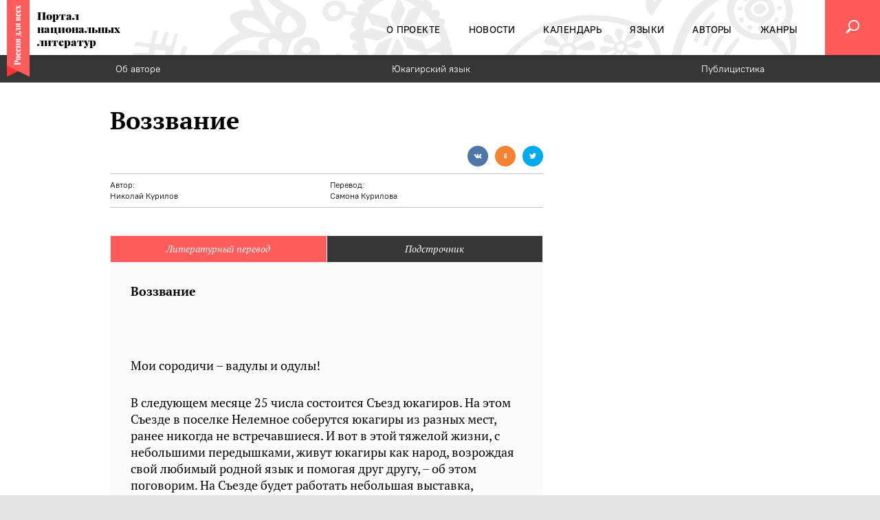

--- FILE ---
content_type: text/html; charset=utf-8
request_url: https://rus4all.ru/ukg/20230912/57439/Vozzvanie.html
body_size: 13174
content:
<!DOCTYPE html>
<html lang="ru"><head><meta http-equiv="Content-Type" content="text/html; charset=utf-8"><title>Воззвание (Публицистика) - Курилов Николай - Юкагирский язык</title><meta xmlns:xlink="http://www.w3.org/1999/xlink" name="viewport" content="width=device-width, initial-scale=1.0"><meta xmlns:xlink="http://www.w3.org/1999/xlink" name="msapplication-TileColor" content="#ff5c5c"><meta xmlns:xlink="http://www.w3.org/1999/xlink" name="msapplication-config" content="/favicon/browserconfig.xml"><meta xmlns:xlink="http://www.w3.org/1999/xlink" name="theme-color" content="#ff5c5c"><meta property="og:url" content="https://rus4all.ru/ukg/20230912/57439/Vozzvanie.html"><meta property="og:title" content="Воззвание (Публицистика) - Курилов Николай - Юкагирский язык"><meta name="twitter:title" content="Воззвание (Публицистика) - Курилов Николай - Юкагирский язык"><meta name="description" content="Воззвание - Курилов Николай в оригинале и литературном переводе. Язык оригинала: Юкагирский язык. Автор перевода: Курилов Николай"><meta property="og:description" content="Воззвание - Курилов Николай в оригинале и литературном переводе."><meta name="twitter:description" content="Воззвание - Курилов Николай в оригинале и литературном переводе. Язык оригинала: Юкагирский язык. Автор перевода: Курилов Николай"><meta name="keywords" content="Воззвание"><meta property="og:image" content="https://rus4all.ru/i/social.png"><meta name="twitter:image" content="https://rus4all.ru/i/social.png"><meta property="og:type" content="article"><meta name="twitter:card" content="summary"><meta property="og:site_name" content="Россия для всех"><meta property="article:published_time" content="2023-09-12T13:52:44+03:00"><meta property="article:modified_time" content="2023-09-12T13:55:13+03:00"><meta property="article:section" content="Юкагирский язык"><meta name="author" content="Николай Курилов"><meta name="author" content="Самона Курилова"><link xmlns:xlink="http://www.w3.org/1999/xlink" rel="apple-touch-icon" sizes="180x180" href="/favicon/apple-touch-icon.png"><link xmlns:xlink="http://www.w3.org/1999/xlink" rel="icon" type="image/png" sizes="32x32" href="/favicon/favicon-32x32.png"><link xmlns:xlink="http://www.w3.org/1999/xlink" rel="icon" type="image/png" sizes="16x16" href="/favicon/favicon-16x16.png"><link xmlns:xlink="http://www.w3.org/1999/xlink" rel="manifest" href="/favicon/site.webmanifest"><link xmlns:xlink="http://www.w3.org/1999/xlink" rel="mask-icon" href="/favicon/safari-pinned-tab.svg" color="#ff5c5c"><link rel="stylesheet" href="/css/styles.css?fea284ef"><link rel="canonical" href="/ukg/20230912/57439/Vozzvanie.html"><script src="/js/vendor/jquery-3.4.0.min.js?e4925196"></script><script src="/js/vendor/slick-1.8.1.min.js?3b41b3bc"></script><script src="/js/vendor/select2/select2.min.js?42fe805a"></script><script src="/js/vendor/select2/i18n/ru.min.js?ceb68dfc"></script><script src="/js/vendor/bootstrap/tab-3.4.1.min.js?f8a6fb60"></script><script src="/js/vendor/social-likes.min.js?72fa318a"></script><script src="/js/vendor/ria.min.js?72efd244"></script><script src="/js/vendor/the-in.scroll.min.js?c92762b4"></script><script src="/js/vendor/ria-audio-player.min.js?9666cf4c"></script><script src="/js/common.min.js?b5c1099d"></script><script xmlns:xlink="http://www.w3.org/1999/xlink">window.yaContextCb=window.yaContextCb||[]</script><script xmlns:xlink="http://www.w3.org/1999/xlink" src="https://yandex.ru/ads/system/context.js" async="async"></script><script src="/js/vendor/ResizeSensor.min.js?32f27272"></script><script src="/js/vendor/jquery.sticky-sidebar.min.js?ea4b4602"></script><script src="/js/article.min.js?b22cec85"></script></head><body xmlns:xlink="http://www.w3.org/1999/xlink" class="layout"><div class="layout__wrapper"><header class="header"><div class="header__holder"><div class="header__logo"><a href="https://rus4all.ru" rel="home" title="Россия для всех" class="brand url"><img src="/i/ribbon.svg" class="" alt="Россия для всех"><span>Портал национальных литератур</span></a></div><div class="header__sticker"><div class="header__sticker-content">Тысячи<br>литературных<br>произведений на<span>69</span>языках<br>народов РФ</div></div><div class="header__content"><div class="header__content-container"><div class="header__nav"><nav class="navigator-main"><ul class="navigator-main__list"><li class="navigator-main__list-item"><a href="/docs/about/"><span>О проекте</span></a></li> <li class="navigator-main__list-item"><a href="/news/"><span>Новости</span></a></li> <li class="navigator-main__list-item"><a href="/events/"><span>Календарь</span></a></li> <li class="navigator-main__list-item"><a href="/languages/"><span>Языки</span></a></li> <li class="navigator-main__list-item"><a href="/authors/"><span>Авторы</span></a></li> <li class="navigator-main__list-item"><a href="/genres/"><span>Жанры</span></a></li></ul></nav><div class="header__nav-background"><div class="header__nav-background-img"></div></div></div><form action="/search/" class="header__form jsHeaderForm"><input name="q" type="search" placeholder="Поиск" value="" class="header__form-input"></form><a href="javascript:void(0)" class="header__button header__button_hamburger"><i></i></a><a href="/search/" class="header__button header__button_search jsSearchButton"><i class="naclit-icon naclit-icon_search"></i></a></div></div><div class="header__background"></div></div></header><main class="main main_article"><div class="main__top"><nav class="article-topline"><div class="article-topline__track"><ul class="article-topline__list"><li class="article-topline__item"><a href="/authors/nikolaj_kurilov/">Об авторе</a></li><li class="article-topline__item"><a href="/ukg/">Юкагирский язык</a></li><li class="article-topline__item"><a href="/nonfiction/">Публицистика</a></li></ul></div><script>(function() { var $wrapper = $('.article-topline'), $track = $('.article-topline__track'), $list = $('.article-topline__list'), threshold = 5; function toggleGradient() { $wrapper.toggleClass('scroll-left', $track.scrollLeft() >= threshold); $wrapper.toggleClass('scroll-right', $list.width() > $wrapper.width() && $track.scrollLeft() + threshold <= $list.width() - $track.width()); } toggleGradient(); $track.on('scroll', toggleGradient); $(window).on('resize', toggleGradient); }());</script></nav></div><div class="main__content"><div class="main__row container container_article"><article class="main__col main__col_l" itemscope="" itemtype="http://schema.org/Article"><div class="article-meta"><div itemprop="datePublished">2023-09-12THH:mmZ</div><div itemprop="dateModified">2023-09-12THH:mmZ</div><div itemprop="mainEntityOfPage">https://rus4all.ru/ukg/20230912/57439/Vozzvanie.html</div><div itemprop="image">https://rus4all.ru/i/social.png</div><div itemprop="publisher" itemscope="" itemtype="http://schema.org/Organization"><div itemprop="name">Портал национальных литератур - Россия для всех</div><div itemprop="logo" itemscope="" itemtype="https://schema.org/ImageObject"><div itemprop="url">https://rus4all.ru/i/ribbon.png</div></div></div><div itemprop="author" itemscope="" itemtype="http://schema.org/Person"><div itemprop="name">Николай Курилов</div></div></div><header class="article-header"><h1 class="article-header__title" itemprop="headline">Воззвание</h1><div class="article-header__subtitle"><div class="social-likes article-header__social-likes" id="social-likes_49544407" data-counters="no"><div class="vkontakte" title="Поделиться ссылкой во Вконтакте"></div><div class="odnoklassniki" title="Поделиться ссылкой в Одноклассниках"></div><div class="twitter" title="Поделиться ссылкой в Twitter"></div><script>$('#social-likes_49544407 .social-likes').socialLikes();</script></div></div><div class="article-header__authors"><dl class="article-header__author"><dt>Автор:</dt><dd><a href="/authors/nikolaj_kurilov/">Николай Курилов</a></dd></dl><dl class="article-header__author"><dt>Перевод:</dt><dd><a href="/authors/kurilova_samona_translator/">Самона Курилова</a></dd></dl></div></header><div class="article-content"><ul class="article-content__tabs" role="tablist"><li role="presentation" class="article-content__tab active"><a href="#tab-literary" role="tab" data-toggle="tab">Литературный перевод</a></li><li class="article-content__tab" role="presentation"><a href="#tab-subscript" role="tab" data-toggle="tab">Подстрочник</a></li></ul><div class="article-content__tab-content"><div id="tab-literary" role="tabpanel" class="article-content__tab-pane article-content__body active"><p><strong>Воззвание</strong></p>
<p> </p>
<p>Мои сородичи – вадулы и одулы!</p>
<p>В следующем месяце 25 числа состоится Съезд юкагиров. На этом Съезде в поселке Нелемное соберутся юкагиры из разных мест, ранее никогда не встречавшиеся. И вот в этой тяжелой жизни, с небольшими передышками, живут юкагиры как народ, возрождая свой любимый родной язык и помогая друг другу, – об этом поговорим. На Съезде будет работать небольшая выставка, поэтому сейчас в Андрюшкино занимаются шитьем. Что-нибудь показав, сказали бы: «Мы еще белый свет видим!» Нелемненские тоже стараются, говорят, что вовсю шьют. Это хорошо! В теперешних рыночных отношениях то, насколько хорошо мы живем, от нас только зависит, вы это знаете. В общине работа одна и та же, а твоя собственная работа другая: оттого что ты присматриваешь за оленями и ставишь сети, в твоих руках денег больше не станет. Поэтому сегодня женщины сумки, сумочки для огнива, перчатки, прямо скажем, – сувениры изготавливают, а большие люди – сувенирные нарты, арканы на продажу, вожжи делают; и, если трудиться, у вас деньги будут, ваш дом полный будет. Сегодня крылья птиц становятся доступней. Промышляя, пух морянки или гуся не бросайте, соберите – хорошее одеяло получится: сейчас появившиеся одеяла и подушки тяжелые. Женщины искусно шитьем сами изготовят даже пуховики! Птичьи крылья высушите, тоже хороший сувенир получится. Из пуха вокруг птичьих глаз тоже выйдет хороший материал для сувениров. Собранные вами весной – позже станут вашим доходом. Сейчас только соберите, высушите, правильно храните. А как узнаете, кто что изготавливает, – начинайте шить. Одно знайте, когда начнете продавать: оттого, как вышито, украшено бисером, от качества материала зависит, много ли денег получите, а за кое-как сделанное – мало денег дадут. Это знайте. Все оленьи рога уходят в общину, поэтому только копыта остаются. Отварив и съев внутреннюю их часть, копыта соберите: это тоже пойдет на сувениры. Раньше наши сородичи из копыт делали пуговицы, пластины-пуговицы (на олений недоуздок) и другое. Из маленьких черных копытец, копытец с задней стороны оленьих ног изготавливают наконечник для ножа. Собрав много копыт и копытец (хорошенько высушив, поскоблив) и правильно сохранив, сувениры из них хорошие сделаете: и вас повеселят. Копытца погибших оленят не выбрасывайте: это и детская игрушка, а еще хороший выйдет сувенир.</p>
<p>Предприимчивый человек из чего угодно деньги сделает. Наличие большого количества денег сейчас – это необычно; раньше было так: если у тебя много денег, то и община богатой станет. Видя, как делаем сувениры или что-то на продажу, дети и внуки к труду приучатся, цену деньгам узнают, коммерсантами станут. От всего этого община только сильнее, на ноги встанет, станет знаменитой! Люди Олёры, дожившие до этих дней потомки великого племени, СТАРАЙТЕСЬ!</p>
<p> </p>
<p><em>2 мая 1992</em></p>
<p> </p></div><div class="article-content__tab-pane article-content__body" id="tab-subscript" role="tabpanel"><p><strong>Чайлэдуол юк</strong></p>
<p> </p>
<p>Мит wадуд-омо чии!</p>
<p>Кэлул киндьэ 25-ин чаайлэҕэ wадуд-омо чии съездпэги ҥолаатэй. Туҥ съездхэ wадун омо лиидэйрэҥ эннуй чии, ханьинэҥ эл ньийуольэлдьэрукунпэ, Ниэлэмнэй пэчуолэкхэ солҕоҕаайҥутэй. Хадьир туҥ хааличэ эннубэ эдьилҕэ хуодэҥ аҕарэ мэндэлэк, омо дитэ эннулэ, йэwличэ мит аруу пурэн лохоҕойль ньи кэдэл чамбиил – йаwнуо ньиэдьитэй. Туҥ съездхэ льуку выыставкак льэтэл: таатльэр, идьирэ, Андрюшкиноҕа мэр идьиэнуҥи. Мэнэмэптиэ йуосэллэк: «Мит wайи ньааwай чаайлэ ичуонуй!» - монулҥинь. Ниэлэмнэйпэ wаай мэ wадурчинуҥи, индьэлпэги мэ хаалахаальэнь, монҥи. Таҕи мэр амуч! Туҥ идьирэльэ рыночнай отношенияҕа мит амутнэҥ саҕанэл митхэт маархуонь параньэлги тит мэ курильиимк. Общинаҕа чаҕадьэл маархалльэк, так тэт кэдэлҕа чаҕадьэл wиэлльэк: илэҥ ичуорэҥ эйк саабандьэ пониэрэ тэт чалдьэҕа поҕодэн лайибэ эл моойтэйэк. Таатльэр, идьирэ, муҥайдьиипэ эйк суумка, лачидии ньуҥурдоҥой, перчаатка-сисхад-оҥой, йатах монуолдэ – сувенирпэ wиэрэҥ, тан чама дьии – сувенирнэй лалимэптиэ, тандьииҥол маачэпэ, пэччигийэпэ wиэрэҥ чаҕадьэрэ поҕодэ моойтэмк, тит нимэ потинэтэй. Идьирэ уйэньэйрукун айинул эйуокэ гурчиинуй. Иэруултэрэ, оохаадиэпэ-йаҥдэпэ пугучэ эл суҥдиильэҥик, аптэҥик – амучэ ааwии ҥолаатэй: идьирэ одеяло ҥодьэрукун йдээйлги ҥолльэлк иральань, ноҥор ҥолльэлк. Иҥдьэлҕэ хааличэ муҥайдьии пуховиклэ ҥолльэлк тудээйлэк wиэтэм! Уйэньэйрукун йуогин саwа wаай амучэ сувенир сукун ҥолаатэй. Соҕундьилимэ тит аптэйуол, тадаат тит поҕодэ ҥолаатэй. Идьирэ маархуонь аптэҥик, силҕальэсҥик, амутнэҥ кудиэҥик. Тан кинэк нэмэ wиэлэ курильиирэ – иҥдьиэнааҥик. Маархальэ курильииҥик: тит иҥдьии кудэрэл, йадарха соҥдэл, сукун амуолги тандьинаалэхэ поҕодэлэ мэ чалатэм, тан сукин-такаан wиэйуодьэрукун – поҕодэлэ мэ льукурэм. Таҕи курильииҥик. Илэд-энмур йаwнэр общинаҕа кэwэч, таатльэр өдьилпэги маархуонь поньааҥи. Өдьил пуҥдэллэк, тудурууги лэwрэлэк, аптэҥик: ан wаай сувенирлэҥ. Тидаа мит чии өдьилҕат пахульпэлэ wиэнунльэлҥаа, орпубэлэ-нэмэлэ. Тан льуку тороньэй өдьилдиэҕат, куодьикильҕат, чоҕойэ эwчэд-аwуруол wиэнунҥаа. Пойуодьэ өдьил, куодьикиль аптэлэханэ (амутнэҥ силҕальэстэлэк, нуорэлэк), кудиэлэханэ, сувенир wиэлэха мэр амуотэй, титханэҥ чэньуутэй. Йабаальэлдьэ йэwлидьэпиэ өдьилпиэ эл суҥдиильэҥик: тидаа ан уорпэ йуориик, wаай сувенирҕа амуотэй.</p>
<p>Предприимчиэвэй көдэ нэмэҕэтэҥ поҕодэлэ wиэтэм. Поҕодэ пойуолги идьирэ эл йоҥлуу, тидаальэ титэ: титхэ поҕодэ пойуодэҕанэ мит община тэтчиэ община ҥолаатэй. Сувенир эйк тандьэҥол мэнэмэ wиэлэханэ, таҕи ичуорэҥ тит уорпэ, уодуорпэ чаҕадьэлҕа урааҥутэй, поҕодэн wальагиндэҕанэ курильииҥутэм, тандьэпэ ҥолааҥутэй. Туҥунҕат, йаwнэйдэҕат, маархуонь община wэрwэмутэй, мольҕалҕа эгуотэй, кирийэги мөрчиитэй! Улуруо чии ҥодьэли, туҥ эдьилҕа гитньуо көткээйльэлдьэ омоттэгэ кэрилэ ҥодьэли, WАДУРЧИҤИК!</p>
<p> </p>
<p> </p>
<p> </p>
<p> </p>
<p> </p>
<p> </p>
<p> </p>
<p> </p>
<p>ПЕРЕВОД:</p>
<p> </p>
<p>Листовка-газета «Чайлэдуол» (Заря), №2 от мая 1992 г.</p>
<p> </p>
<p>Мои сородичи – вадулы и одулы!</p>
<p>В следующем месяце 25 числа состоится Съезд юкагиров. На этом Съезде в поселке Нелемное соберутся юкагиры из разных мест, ранее никогда не встречавшиеся. И вот в этой тяжелой жизни, с небольшими передышками, живут юкагиры как народ, возрождая свой любимый родной язык и помогая друг другу – об этом поговорим. На Съезде будет работать небольшая выставка: поэтому сейчас в Андрюшкино занимаются шитьем. Что-нибудь показав, сказали бы: «Мы еще белый свет видим!» Нелемненские тоже стараются, говорят, что во всю шьют. Это хорошо! В теперешние рыночные отношения как хорошо мы живем от нас только зависит, вы это знаете. В общине работа одна и та же, а твоя собственная работа другая: присматривая за оленями и ставя сети, в твоих руках денег больше не станет. Поэтому сегодня женщины сумки, сумочки для огнива, перчатки, прямо скажем – сувениры изготавливают, а большие люди – сувенирные нарты, арканы на продажу, вожжи делают, и если трудиться, у вас деньги будут, ваш дом полный будет. Сегодня крылья птиц становятся доступней. Промышляя, пух морянки или гуся не бросайте, соберите – хорошее одеяло получится: сейчас появившиеся одеяла и подушки тяжелые. Женщины искусно шитьём сами изготовят даже пуховики! Птичьи крылья высушите, тоже хороший сувенир получится. Из пуха вокруг птичьих глаз тоже выйдет хороший материал для сувениров. Собранные вами весной позже станут вашим доходом. Сейчас только соберите, высушите, правильно храните. А как узнаете кто что изготавливает – начинайте шить. Одно знайте: когда начнете продавать от того, как вышито, украшено бисером, от качества материала зависит много ли денег получите, а за кое-как сделанное – мало денег дадут. Это знайте. Все оленьи рога уходят в общину, поэтому только копыта остаются. Отварив и съев внутреннюю их часть,  копыта соберите: это тоже пойдет на сувениры. Раньше наши сородичи из копыт делали пуговицы, пластины-пуговицы (на олений недоуздок) и другое. Их маленьких черных копытец, копытец с задней стороны оленьих ног изготавливают наконечник для ножа. Собрав много копыт и копытец (хорошенько высушив, поскоблив) и правильно сохранив, сувениры из них хорошие получаются: и вас повеселят. Копытца погибших оленят не выбрасывайте: это и детская игрушка, а еще хороший выйдет сувенир.</p>
<p>              Предприимчивый человек из чего угодно деньги сделает. Наличие большого количества денег сейчас это необычно, раньше было так: если у тебя много денег, то и наша община богатой станет. Видя как делаем сувениры или что-то на продажу, дети и внуки к труду приучатся, цену деньгам узнают, коммерсантами станут. От всего этого община только сильнее становится, на ноги встанет, станет знаменитой! Люди Олёры, дожившие до этих дней потомки великого племени, СТАРАЙТЕСЬ!</p>
<p> </p>
<p> </p>
<p> </p>
<p> </p></div></div></div></article><aside class="main__col main__col_r"><div class="main__col-inner"><div class="banner banner_pos-20"><div class="banner__content"><!-- Yandex.RTB R-A-197751-4 -->
<div id="yandex_rtb_R-A-197751-4"></div>
<script>window.yaContextCb.push(()=>{
  Ya.Context.AdvManager.render({
    renderTo: 'yandex_rtb_R-A-197751-4',
    blockId: 'R-A-197751-4'
  })
})</script></div></div></div></aside></div></div><div class="main__bottom"><div class="bottom"><div class="banner banner_pos-5"><div class="banner__content"><!-- Yandex.RTB R-A-197751-5 -->
<div id="yandex_rtb_R-A-197751-5"></div>
<script>window.yaContextCb.push(()=>{
  Ya.Context.AdvManager.render({
    renderTo: 'yandex_rtb_R-A-197751-5',
    blockId: 'R-A-197751-5'
  })
})</script></div></div><div class="bottom__block"><section class="calendar-slider container"><div class="calendar-slider__heading container"><div class="heading"><h2 class="heading__title"><a href="/events/">Календарь</a></h2></div></div><div class="calendar-slider__slider"><div class="calendar-slider__slider-slick" id="calendar-slider76047523"><a href="/events/20250604/66523/Natslitfest-na-Krasnoy-ploschadi-2025.html" class="calendar-slider__slider-slide calendar-slider__slider-slide_media"><time class="date" datetime="2025-06-04T13:41:00+03:00">04/06 –<br>07/06/2025</time><h3 class="title">Нацлитфест на Красной площади-2025</h3><picture><source srcset="/images//06/65/066569.jpg" media="(max-width: 1229px)"></source><img src="/images//06/65/066568.jpg" alt="" title="Фестиваль'2025 в очередной раз стал уникальной культурно-просветительской площадкой, объединив более 30 тематических мероприятий" class="image"></picture></a><a href="/events/20250501/66024/Natsionalnye-literatury-narodov-Rossii-v-Abu-Dabi.html" class="calendar-slider__slider-slide calendar-slider__slider-slide_media"><time class="date" datetime="2025-05-01T10:00:00+03:00">01/05 –<br>05/05/2025</time><h3 class="title">Национальные литературы народов России в Абу-Даби</h3><picture><source srcset="/images//06/60/066040.jpg" media="(max-width: 1229px)"></source><img src="/images//06/60/066039.jpg" alt="" title="Марина Колюбакина на стенде национальных литератур беседует с представителем стенда Литвы " class="image"></picture></a><a href="/events/20241106/63408/Shardzha.html" class="calendar-slider__slider-slide calendar-slider__slider-slide_media"><time class="date" datetime="2024-11-06T13:23:00+03:00">06/11 –<br>17/11/2024</time><h3 class="title">Нацписатели на SIBF'2024</h3><picture><source srcset="/images//06/33/063311.jpg" media="(max-width: 1229px)"></source><img src="/images//06/33/063310.jpg" alt="" title="На стенде Программы поддержки нацлитератур народов России проходили лекции, мастер-классы, поэтические чтения" class="image"></picture></a><a href="/events/20241004/62913/Itogi-Tarki-Tau--2024.html" class="calendar-slider__slider-slide calendar-slider__slider-slide_media"><time class="date" datetime="2024-10-04T10:00:00+03:00">04/10 –<br>06/10/2024</time><h3 class="title">Итоги «Тарки-Тау — 2024»</h3><picture><source srcset="/images//06/29/062929.jpg" media="(max-width: 1229px)"></source><img src="/images//06/29/062928.jpg" alt="" title='Делегация Программы поддержки национальных литератур народов России в рамках книжного фестиваля "Тарки-Тау - 2024" в Махачкале' class="image"></picture></a><a href="/events/20240613/60659/Rodnaya-kniga-v-Mariy-El-.html" class="calendar-slider__slider-slide calendar-slider__slider-slide_media"><time class="date" datetime="2024-06-13T16:29:00+03:00">13/06 –<br>16/06/2024</time><h3 class="title">«Родная книга» в Марий Эл </h3><picture><source srcset="/images//06/06/060683.jpg" media="(max-width: 1229px)"></source><img src="/images//06/06/060682.jpg" alt="" title="«Родная книга в Марий Эл в очередной раз собрала литераторов и переводчиков, пишущих на языках народов РФ " class="image"></picture></a><a href="/events/20240606/60667/Natslitfest-na-Krasnoy-ploschadi2024.html" class="calendar-slider__slider-slide calendar-slider__slider-slide_media"><time class="date" datetime="2024-06-06T17:04:00+03:00">06/06 –<br>09/06/2024</time><h3 class="title">Нацлитфест на «Красной площади»’2024</h3><picture><source srcset="/images//06/15/061553.jpg" media="(max-width: 1229px)"></source><img src="/images//06/15/061552.jpg" alt="" title="В 30 мероприятиях летнего Нацлитфеста’2024 приняли участие 80  литераторов, экспертов и деятелей культуры, а посетило Нацлитфест около 5000 гостей" class="image"></picture></a><a href="/events/20231010/58873/Forum-perevodchikov-v-Moskve.html" class="calendar-slider__slider-slide calendar-slider__slider-slide_media"><time class="date" datetime="2023-10-10T10:00:00+03:00">10/10 –<br>15/10/2023</time><h3 class="title">Форум переводчиков в Москве</h3><picture><source srcset="/images//05/88/058891.jpg" media="(max-width: 1229px)"></source><img src="/images//05/88/058890.jpg" alt="" title="Рабочий семинар по переводу на полях Форума" class="image"></picture></a><a href="/events/20230830/57519/Natsionalnye-literatury-na-MMKYa2023.html" class="calendar-slider__slider-slide calendar-slider__slider-slide_media"><time class="date" datetime="2023-08-30T15:00:00+03:00">30/08 –<br>03/09/2023</time><h3 class="title">Национальные литературы на ММКЯ’2023</h3><picture><source srcset="/images//05/80/058056.jpg" media="(max-width: 1229px)"></source><img src="/images//05/80/058055.jpg" alt="" title="Алексей Арзамазов ведет языковой мастер-класс «Языки и литературы народов Поволжья: Неакадемические наблюдения»" class="image"></picture></a><a href="/events/20230603/56028/Itogi-iyunskogo-NatsLitFesta2023.html" class="calendar-slider__slider-slide calendar-slider__slider-slide_media"><time class="date" datetime="2023-06-03T14:05:00+03:00">03/06 –<br>06/06/2023</time><h3 class="title">Итоги июньского НацЛитФеста'2023</h3><picture><source srcset="/images//05/61/056187.jpg" media="(max-width: 1229px)"></source><img src="/images//05/61/056186.jpg" alt="" title="Программа июньского  Фестиваля (Москва, 3-6 июня 2023 года) традиционно адресована всем, кто интересуется национальными литературами народов России " class="image"></picture></a><a href="/events/20221111/51415/I-Festival-smotr-etnicheskikh-i-lokalnykh-filmov-i-pes.html" class="calendar-slider__slider-slide calendar-slider__slider-slide_media"><time class="date" datetime="2022-11-11T10:00:00+03:00">11/11 –<br>24/11/2022</time><h3 class="title">I Фестиваль-смотр этнических и локальных фильмов и пьес</h3><picture><source srcset="/images//05/14/051483.jpg" media="(max-width: 1229px)"></source><img src="/images//05/14/051482.jpg" alt="" title="Режиссер Всеволод Лисовский, драматург Семен Ермолаев и актеры (Москва, 11-13 ноября 2022 года) " class="image"></picture></a></div></div><script>(function() { $('#calendar-slider76047523').slick({ slidesToShow: 3, responsive: [ { breakpoint: 1024, settings: { arrows: false, slidesToShow: 2, variableWidth: true } }, { breakpoint: 768, settings: { arrows: false, slidesToShow: 1, variableWidth: true } } ] }); }());</script></section></div><div class="bottom__block bottom__block_after-calendar"><div class="container"><section class="block languages-block"><h2 class="block__title"><a href="/languages/">Языки</a></h2><div class="block__content"><div class="languages-block__list"><article class="languages-block__item"><h4 class="languages-block__item-title"><a href="/lbe/20200617/27853/Ne-goryuy.html">Не горюй</a></h4><h3 class="languages-block__item-subtitle"><a href="/lbe/">Лакский язык</a></h3></article><article class="languages-block__item"><h4 class="languages-block__item-title"><a href="/fin/20190527/10495/Lyubopytnaya-kuritsa.html">Любопытная курица</a></h4><h3 class="languages-block__item-subtitle"><a href="/fin/">Финский язык ингерманландцев</a></h3></article><article class="languages-block__item"><h4 class="languages-block__item-title"><a href="/che/20230519/54346/Kak-okean-bezbrezhnyy.html">«Как океан безбрежный…»</a></h4><h3 class="languages-block__item-subtitle"><a href="/che/">Чеченский язык</a></h3></article><article class="languages-block__item"><h4 class="languages-block__item-title"><a href="/tat/20220929/50714/Vernyy-rytsar-knigi.html">Верный рыцарь книги</a></h4><h3 class="languages-block__item-subtitle"><a href="/tat/">Татарский язык</a></h3></article><article class="languages-block__item"><h4 class="languages-block__item-title"><a href="/alt/20200826/28809/Priveredlivaya-soroka.html">Привередливая сорока</a></h4><h3 class="languages-block__item-subtitle"><a href="/alt/">Алтайский язык</a></h3></article><article class="languages-block__item"><h4 class="languages-block__item-title"><a href="/ude/20190606/12413/Proizvedeniya-na-Udegeyskom-yazyke-gotovyatsya-k-publikatsii.html">Произведения на Удэгейском языке готовятся к публикации</a></h4><h3 class="languages-block__item-subtitle"><a href="/ude/">Удэгейский язык</a></h3></article></div></div></section></div></div><div class="bottom__block"><section class="genres-block"><div class="container"><div class="heading genres-block__heading"><h2 class="heading__title"><a href="/genres/">Жанры</a></h2></div><div class="genres-block__content"><div class="genres-block__list"><article class="genres-block__item"><h3 class="genres-block__item-title"><a href="/cjs/20191010/17398/Sluchay-v-gorakh.html">Случай в горах</a></h3><h4 class="genres-block__item-rubric"><a href="/prose/">Проза</a></h4></article><article class="genres-block__item"><h3 class="genres-block__item-title"><a href="/eve/20190523/9352/Moy-poslok.html">Мой посёлок</a></h3><h4 class="genres-block__item-rubric"><a href="/poem/">Поэзия</a></h4></article><article class="genres-block__item"><h3 class="genres-block__item-title"><a href="/tat/20220929/50723/Tyubeteyka-dlya-Eltsina.html">Тюбетейка для Ельцина</a></h3><h4 class="genres-block__item-rubric"><a href="/nonfiction/">Публицистика</a></h4></article><article class="genres-block__item"><h3 class="genres-block__item-title"><a href="/sty/20240604/60389/Sibirskotatarskaya-narodnaya-mudrost.html">Сибирскотатарская народная мудрость</a></h3><h4 class="genres-block__item-rubric"><a href="/folkwisdom/">Народная мудрость</a></h4></article><article class="genres-block__item"><h3 class="genres-block__item-title"><a href="/udm/20201008/29522/Plate-dlya-Marinkia-fartuchek-dlya-Mashi.html">Платье для Маринки, а фартучек для Маши</a></h3><h4 class="genres-block__item-rubric"><a href="/childrensliterature/">Детская Литература</a></h4></article><article class="genres-block__item"><h3 class="genres-block__item-title"><a href="/xal/20201016/29877/Teplaya-kartoshka.html">Теплая картошка</a></h3><h4 class="genres-block__item-rubric"><a href="/dramaturgy/">Драматургия</a></h4></article></div></div></div></section></div><div class="bottom__block"><div class="container"><section class="block authors-block"><h2 class="block__title"><a href="/authors/">Авторы</a></h2><div class="block__content"><div class="authors-block__list"><article class="authors-block__item"><h3 class="authors-block__item-title"><a href="/udm/20200707/28190/Otrezvlenie.html">Отрезвление</a></h3><div class="authors-block__item-author"><div class="authors-block__item-author-text"><a href="/authors/elena_minnigaraeva/">Елена Миннигараева</a></div></div></article><article class="authors-block__item"><h3 class="authors-block__item-title"><a href="/bua/20190524/10096/Vozvraschenie-voina.html">Возвращение воина</a></h3><div class="authors-block__item-author"><div class="authors-block__item-author-text"><a href="/authors/galina_bazarzhapova__dasheeva_/">Галина Базаржапова (Дашеева)</a></div></div></article><article class="authors-block__item"><h3 class="authors-block__item-title"><a href="/udm/20201008/29522/Plate-dlya-Marinkia-fartuchek-dlya-Mashi.html">Платье для Маринки, а фартучек для Маши</a></h3><div class="authors-block__item-author"><div class="authors-block__item-author-text"><a href="/authors/vladimir_mixajlov/">Владимир Михайлов</a></div></div></article></div></div></section></div></div></div></div></main><div class="layout__padding"></div></div><footer class="footer vcard"><div class="footer__top"><div class="footer__top-logo"><a href="https://rus4all.ru" rel="home" title="Россия для всех" class="brand brand_footer url"><img src="/i/ribbon.svg" class="fn org" alt="Россия для всех"><span>Портал национальных литератур</span></a></div><div class="footer__top-nav"><nav class="navigator-main navigator-main_footer"><ul class="navigator-main__list"><li class="navigator-main__list-item"><a href="/docs/about/"><span>О проекте</span></a></li> <li class="navigator-main__list-item"><a href="/news/"><span>Новости</span></a></li> <li class="navigator-main__list-item"><a href="/events/"><span>Календарь</span></a></li> <li class="navigator-main__list-item"><a href="/languages/"><span>Языки</span></a></li> <li class="navigator-main__list-item"><a href="/authors/"><span>Авторы</span></a></li> <li class="navigator-main__list-item"><a href="/genres/"><span>Жанры</span></a></li></ul></nav></div></div><div class="footer__content"><div class="footer__content-block"><dl><dt>Разработка сайта</dt><dd>МИА «Россия сегодня» г. Москва, Зубовский б-р, д.4 © 2026</dd></dl></div><div class="footer__content-block"><dl><dt>Контент</dt><dd>ЗАО «Объединенное гуманитарное издательство»</dd></dl></div><div class="footer__content-block"><dl><dt>Контакты</dt><dd>По всем вопросам пишите на <a href="mailto:info@rus4all.ru" class="email">info@rus4all.ru</a></dd></dl></div></div></footer><div class="counters counters_hidden"><script type="text/javascript">(function (d, w, c) { (w[c] = w[c] || []).push(function() { try { w.yaCounter17716945 = new Ya.Metrika({id:17716945, enableAll: true, webvisor:true});} catch(e) { } }); var n = d.getElementsByTagName("script")[0], s = d.createElement("script"), f = function () { n.parentNode.insertBefore(s, n); }; s.type = "text/javascript"; s.async = true; s.src = (d.location.protocol == "https:" ? "https:" : "http:") + "//mc.yandex.ru/metrika/watch.js"; if (w.opera == "[object Opera]") { d.addEventListener("DOMContentLoaded", f); } else { f(); } })(document, window, "yandex_metrika_callbacks");</script><noscript><div><img src="//mc.yandex.ru/watch/17716945" style="position:absolute; left:-9999px;" alt=""></div></noscript><!-- tns-counter.ru --><script>(function(win, doc, cb){ (win[cb] = win[cb] || []).push(function() { try { tnsCounterRian_ru = new TNS.TnsCounter({ 'account':'rian_ru', 'tmsec': 'rus4all_total' }); } catch(e){} }); var tnsscript = doc.createElement('script'); tnsscript.type = 'text/javascript'; tnsscript.async = true; tnsscript.src = ('https:' == doc.location.protocol ? 'https:' : 'http:') + '//www.tns-counter.ru/tcounter.js'; var s = doc.getElementsByTagName('script')[0]; s.parentNode.insertBefore(tnsscript, s); })(window, this.document,'tnscounter_callback');</script><noscript><img src="//www.tns-counter.ru/V13a****rian_ru/ru/UTF-8/tmsec=rus4all_total/" width="0" height="0" alt=""></noscript><!-- / tns-counter.ru --><!-- begin of Top100 code --><div class="rambler"><script id="top100Counter" type="text/javascript" src="//counter.rambler.ru/top100.jcn?2826493"></script><noscript><a href="//top100.rambler.ru/navi/2826493/"><img src="//counter.rambler.ru/top100.cnt?2826493" alt="Rambler's Top100" border="0"></a></noscript></div><!-- End of Top100 code --><!-- Rating@Mail.ru counter --><div class="mailru"><p><a href="//top.mail.ru/jump?from=2287592"><img src="//d7.ce.b2.a2.top.mail.ru/counter?id=2287592;t=56" style="border:0;" height="31" width="88" alt="Рейтинг@Mail.ru"></a></p></div><!-- End Rating@Mail.ru counter --><!-- LiveInternet counter --><div class="liveinternet"><script>new Image().src = "//counter.yadro.ru/hit;RS_Total/RS_projects?r"+ escape(document.referrer)+((typeof(screen)=="undefined")?"": ";s"+screen.width+"*"+screen.height+"*"+(screen.colorDepth? screen.colorDepth:screen.pixelDepth))+";u"+escape(document.URL)+ ";h"+escape(document.title.substring(0,80))+";"+Math.random();//</xsl:comment></script></div><!-- End LiveInternet --><!-- a.ria.ru counter --><div class="ariaru"><script>var _paq = _paq || []; (function(){ _paq.push(['setSiteId', 'rus4all']); _paq.push(['trackPageView']); _paq.push(['enableLinkTracking']); var d=document, g=d.createElement('script'), s=d.getElementsByTagName('script')[0]; g.type='text/javascript'; g.defer=true; g.async=true; g.src='//a.ria.ru/js/counter.js'; s.parentNode.insertBefore(g,s); })();</script></div><!-- End a.ria.ru --></div></body></html>


--- FILE ---
content_type: application/x-javascript
request_url: https://rus4all.ru/js/vendor/the-in.scroll.min.js?c92762b4
body_size: 3912
content:
!function(i,t){var o=function(e,o){var t={show:!0,theme:"default",rtl:!1,reservePlace:!1,autoHide:!0,otherDirection:!1,addingIndent:10,scrollingDuration:250,slideDuration:500,buttons:{up:!1,scrollingUpSize:"100",down:!1,scrollingDownSize:"100"},endValues:{up:!1,down:!1},classes:{main:"the-in-scroll",active:"m-active",banSelect:"the-in__ban-drag-select",banScroll:"the-in__ban-scroll"},triggers:{all:!1,initialized:!0,refresh:!0,refreshed:!0,"up-pos":!0,"down-pos":!0}},n=this;n.$element=i(e),n.defOptions=t,n.userOptions=o,n.options=i.extend(!0,{},t,o),n._origin=!1,n.prefix="",n.pluginNumber=0,n.frameResize=!1,n.$wrBox=!1,n.$box=!1,n.$boxFrame=!1,n.$container=!1,n.$containerFrame=!1,n.$content=!1,n.$upEndValue=!1,n.$downEndValue=!1,n.$scroll=!1,n.$scrollLine=!1,n.$scroller=!1,n.$scrollerTheme=!1,n.addedTriggers=!1,n.widthDefaultScroll=null,n.percentSizeScroller=null,n.stateScrollbarReservePlace=null,n.widthCustomScroll=null,n.percentSizeScroller=null,n.pxSizeScroller=null,n.sizeScrollLine=null,n.topPercentScrollContent=null,n.topPxScrollContent=null,n.topPercentScroller=null,n.topPxScroller=null,n.scrollingPercentage=null,n.startMoveScrollerPosition=null,n.currentMoveScrollerPosiiton=null,n.currentTopMoveScroller=null,n.startMoveYPosition=null,this.init()};o.prototype.init=function(){var e=this;e.prefix=e.options.classes.main+"__",e.pluginNumber=e.prefix+i.now(),e._origin=e.$element.clone(!0),e.createMainHTML(),e.updateEndValues(),e.options.show&&(e.options.autoHide&&e.$element.addClass(e.prefix+"autohide"),e.options.otherDirection&&e.$element.addClass(e.prefix+"direction"),e.options.reservePlace&&e.$element.addClass(e.prefix+"reserve"),e.createCustomScroll()),e.refresh(),e.registerEvents(),e.registerEventsListener(),(e.options.triggers.all||e.options.triggers.initialized)&&e.setTrigger("initialized")},o.prototype.registerEvents=function(){var o=this;t[o.pluginNumber+"__box"].onresize=function(){o.resizeFrameRefresh()},t[o.pluginNumber+"__container"].onresize=function(){o.resizeFrameRefresh()},o.$box.bind("scroll",function(){o.refresh()}),o.$scroller.on("touchstart  mousedown",function(e){"touchstart"==e.type?o.bindMoveScroller(e.originalEvent.touches[0].clientY||e.originalEvent.changedTouches[0].clientY):"mousedown"==e.type&&0==e.button&&o.bindMoveScroller(e.pageY),e.stopPropagation(),e.preventDefault()}),i(t).on("touchend  mouseup",function(e){("touchend"==e.type||"mouseup"==e.type&&0==e.button)&&o.unbindMoveScroller(e)})},o.prototype.registerEventsListener=function(){var c=this;c.$element.on("scroll-to."+c.options.classes.main,function(e,o,t){c.scrollTo(o,t)}),c.$element.on("scroll-up."+c.options.classes.main,function(e,o,t){c.scrollUp(o,t)}),c.$element.on("scroll-down."+c.options.classes.main,function(e,o,t){c.scrollDown(o,t)}),c.$element.on("add-scrolling-trigger."+c.options.classes.main,function(e,o,t,n,r,l,i,s){c.addScrollingTrigger(o,t,n,r,l,i,s)}),c.$element.on("add-content."+c.options.classes.main,function(e,o,t,n,r){c.addContent(o,t,n,r)}),c.$element.on("clear-content."+c.options.classes.main,function(e,o,t){c.clearContent(o,t)})},o.prototype.createMainHTML=function(){var e=this;e.$element.addClass(e.options.classes.main).addClass(e.prefix+e.options.theme),e.$wrBox=i('<div class="'+e.prefix+'wr-box"></div>'),e.$box=i('<div class="'+e.prefix+'box"></div>'),e.$container=i('<div class="'+e.prefix+'container"></div>'),e.$content=i('<div class="'+e.prefix+'content"></div>'),e.$boxFrame=i('<iframe name="'+e.pluginNumber+'__box" class="'+e.prefix+'frame"></iframe>'),e.$containerFrame=i('<iframe name="'+e.pluginNumber+'__container" class="'+e.prefix+'frame"></iframe>'),e.$element.empty().css("overflow","hidden").append(e.$wrBox.append(e.$box.append(e.$boxFrame,e.$container.append(e.$containerFrame,e.$content)))),e.hideDefaultScroll(),e.$content.append(e._origin.clone(!0)[0].childNodes)},o.prototype.updateEndValues=function(){var e=this;e.options.endValues.up&&(e.$upEndValue||(e.$upEndValue=i('<div class="'+e.prefix+"end-value "+e.prefix+'up-end-value"></div>')),e.$upEndValue.append(1!=e.options.endValues.up?e.options.endValues.up:""),e.$wrBox.append(e.$upEndValue)),e.options.endValues.down&&(e.$downEndValue||(e.$downEndValue=i('<div class="'+e.prefix+"end-value "+e.prefix+'down-end-value"></div>')),e.$downEndValue.append(1!=e.options.endValues.down?e.options.endValues.down:""),e.$wrBox.append(e.$downEndValue))},o.prototype.createCustomScroll=function(){var e=this;e.$scroll=i('<div class="'+e.prefix+'scroll"></div>'),e.$scrollLine=i('<div class="'+e.prefix+'scroll-line"></div>'),e.$scroller=i('<div class="'+e.prefix+'scroller"></div>'),e.$scrollerTheme=i('<div class="'+e.prefix+'scroller-theme"></div>'),e.$element.append(e.$scroll.append(e.$scrollLine.append(e.$scroller.append(e.$scrollerTheme)))),e.$scroll.bind("contextmenu",function(){return!1}),e.$scrollLine.bind("click",e,e.scrollingByClickOnScrolline),e.options.buttons.up&&(e.$buttonUp=i('<a class="'+e.prefix+"button "+e.prefix+'button-up"></a>'),e.$buttonUp.append(1!=e.options.buttons.up?e.options.buttons.up:i('<span class="'+e.prefix+'icon"></span>')),e.$scroll.append(e.$buttonUp).addClass(e.prefix+"with-up"),e.$buttonUp.click(function(){e.$box.scrollTop(e.$box.scrollTop()-parseInt(e.options.buttons.scrollingUpSize))})),e.options.buttons.down&&(e.$buttonDown=i('<a class="'+e.prefix+"button "+e.prefix+'button-down"></a>'),e.$buttonDown.append(1!=e.options.buttons.down?e.options.buttons.down:i('<span class="'+e.prefix+'icon"></span>')),e.$scroll.append(e.$buttonDown).addClass(e.prefix+"with-down"),e.$buttonDown.click(function(){e.$box.scrollTop(e.$box.scrollTop()+parseInt(e.options.buttons.scrollingDownSize))}))},o.prototype.refresh=function(){var e=this;(e.options.triggers.all||e.options.triggers.refresh)&&e.setTrigger("refresh"),e.hideDefaultScroll(),e.options.show&&(e.reservePlaceScroll(),e.setSizeScroller(),e.setTopScroller()),e.scrollingPercentage=e.getScrollingPercentage(),e.checkExtremePositionScroller(),e.checkAddedTriggers(),(e.options.triggers.all||e.options.triggers.refreshed)&&e.setTrigger("refreshed")},o.prototype.scrollUp=function(e,o){this.scrollTo(e||0,o)},o.prototype.scrollDown=function(e,o){var t=this;e=!e||t.$container.height()<t.$box.height()?"100%":!1!==(e=this.toNumber(e))?t.$container.height()-e-t.$box.height():"100%",t.scrollTo(e,o)},o.prototype.scrollTo=function(e,o){if((e=this.toNumber(e))&&0<=e||0==e){var t=this;o=0==o||o&&0<=o?o:t.options.scrollingDuration;t.$box.stop().animate({scrollTop:e},o)}},o.prototype.toNumber=function(e){var o=this;if(!e)return!1;if("number"==typeof e)return 0<=e?e:0;if("string"!=typeof e)return!1;if(0<=e.indexOf("%")){var t=parseInt(e.slice(0,e.indexOf("%")));return(o.$container.height()>=o.$box.height()?o.$container.height()-o.$box.height():0)/100*(t<0?0:100<t?100:t)}return 0<=parseInt(e)&&parseInt(e)},o.prototype.resizeFrameRefresh=function(){var e=this;e.frameResize||e.refresh(),e.frameResize=!0,setTimeout(function(){e.frameResize=!1},10)},o.prototype.bindMoveScroller=function(e){var o=this;o.$scroller.addClass(o.options.classes.active),o.startMoveScrollerPosition=parseInt(o.$scroller.css("top")),o.currentMoveScrollerPosiiton=o.startMoveScrollerPosition,o.startMoveYPosition=e,"touchstart"==event.type?(o.banScroll(),i(t).bind("touchmove.the-in__scroll",o,o.dragScroller)):"mousedown"==event.type&&(o.banDragSelect(),i(t).bind("mousemove.the-in__scroll",o,o.dragScroller))},o.prototype.unbindMoveScroller=function(e){var o=this;o.$scroller.removeClass(o.options.classes.active),"touchend"==e.type?(o.banScroll(!1),i(t).unbind("touchmove.the-in__scroll",o.dragScroller)):"mouseup"==e.type&&0==e.button&&(o.banDragSelect(!1),i(t).unbind("mousemove.the-in__scroll",o.dragScroller))},o.prototype.dragScroller=function(e){var o=e.data,t=o.startMoveScrollerPosition;"mousemove"==e.type?t=e.pageY:"touchmove"==e.type&&(t=e.originalEvent.touches[0].clientY||e.originalEvent.changedTouches[0].clientY);var n=o.startMoveScrollerPosition-(o.startMoveYPosition-t),r=o.$scrollLine.height()-o.pxSizeScroller;n<=0?n=0:r<=n&&(n=r),o.currentTopMoveScroller!=n&&(o.$scroller.css("top",n),o.currentTopMoveScroller=n,o.setScrollContent())},o.prototype.scrollingByClickOnScrolline=function(e){var o=e.data,t=o.$scroller.offset().top,n=t+o.$scroller.outerHeight(),r=e.pageY;r<=t&&o.$box.scrollTop(o.$box.scrollTop()-.85*o.$box.height()),n<=r&&o.$box.scrollTop(o.$box.scrollTop()+.85*o.$box.height())},o.prototype.hideDefaultScroll=function(){var e=this,o=Math.ceil(e.$box.width()-e.$container.outerWidth(!0));e.widthDefaultScroll!=o&&(e.widthDefaultScroll=o,e.options.rtl?(e.$element.addClass(e.prefix+"rtl"),e.$box.css("margin-left",-e.widthDefaultScroll-e.options.addingIndent).css("margin-right",0)):(e.$element.removeClass(e.prefix+"rtl"),e.$box.css("margin-right",-e.widthDefaultScroll-e.options.addingIndent).css("margin-left",0)))},o.prototype.reservePlaceScroll=function(){var e=this,o=Math.ceil(e.$scroll.outerWidth(!0)),t=e.options.reservePlace;if(e.widthCustomScroll!=o||e.stateScrollbarReservePlace!=t)if(e.widthCustomScroll=o,e.stateScrollbarReservePlace=t,e.options.reservePlace){var n,r=e.widthCustomScroll+e.options.addingIndent+"px";e.options.rtl&&!e.options.otherDirection||!e.options.rtl&&e.options.otherDirection?(e.$box.css("padding-left",r),n={left:e.widthCustomScroll+"px",right:"0"}):(e.$box.css("padding-right",r),n={right:e.widthCustomScroll+"px",left:"0"}),e.$upEndValue&&e.$upEndValue.css(n),e.$downEndValue&&e.$downEndValue.css(n)}else e.$box.css("padding","0").css(e.options.rtl?"padding-left":"padding-right",e.options.addingIndent+"px"),e.$upEndValue&&e.$upEndValue.css({right:"0",left:"0"}),e.$downEndValue&&e.$downEndValue.css({right:"0",left:"0"})},o.prototype.setSizeScroller=function(){var e=this,o=100*e.$box.height()/e.$container.outerHeight(!0);e.percentSizeScroller!=o&&(e.percentSizeScroller=o,100<=e.percentSizeScroller?(e.percentSizeScroller=100,e.options.reservePlace||e.$scroll.hide()):e.$scroll.show(),e.sizeScrollLine=e.$scrollLine.height(),e.pxSizeScroller=Math.floor(e.percentSizeScroller*e.$scrollLine.height()/100),e.$scroller.outerHeight(e.pxSizeScroller+"px"))},o.prototype.setTopScroller=function(){var e=this;e.topPxScrollContent=e.$box.scrollTop(),e.topPercentScroller=e.topPercentScrollContent=100*e.$box.scrollTop()/e.$container.outerHeight(!0),e.topPxScroller=Math.floor(e.topPercentScroller*e.$scrollLine.height()/100),e.$scroller.css("top",e.topPxScroller+"px")},o.prototype.setScrollContent=function(){var e=this;e.topPercentScrollContent=100*parseInt(e.$scroller.css("top"))/e.$scrollLine.outerHeight(!0),e.topPxScrollContent=Math.ceil(e.topPercentScrollContent*e.$container.height()/100),e.$box.scrollTop(e.topPxScrollContent)},o.prototype.checkExtremePositionScroller=function(){var e=this;0==e.$box.scrollTop()?(e.$element.addClass(e.prefix+"up-pos"),(e.options.triggers.all||e.options.triggers["up-pos"])&&e.setTrigger("up-pos")):e.$element.removeClass(e.prefix+"up-pos"),e.$box.scrollTop()+e.$box.outerHeight()>=e.$container.outerHeight(!0)||e.$box.outerHeight()>=e.$container.outerHeight(!0)?(e.$element.addClass(e.prefix+"down-pos"),(e.options.triggers.all||e.options.triggers["down-pos"])&&e.setTrigger("down-pos")):e.$element.removeClass(e.prefix+"down-pos")},o.prototype.getScrollingPercentage=function(){var e=this.$container.outerHeight(!0)-this.$box.height(),o=e<=0?0:100*this.$box.scrollTop()/e;return 100<o?100:o},o.prototype.addContent=function(e,o,t,n){var r=this;"string"==typeof e&&(e=i(e)),"object"!=typeof e||i.isPlainObject(e)||(n=0<=n?n:r.options.slideDuration,t&&e.hide(),o?r.$content.prepend(e):r.$content.append(e),t&&e.slideDown(n))},o.prototype.clearContent=function(e,o){var t=this;e?(o=0<=o?o:t.options.slideDuration,t.$content.slideUp(o,function(){t.$content.empty().show()})):t.$content.empty()},o.prototype.getCurrent=function(){var e=this;return{content:{position:{pc:e.topPercentScrollContent,px:e.topPxScrollContent}},scroller:{position:{pc:e.topPercentScroller,px:e.topPxScroller},size:{pc:e.percentSizeScroller,px:e.pxSizeScroller}},scrollingline:{size:{px:e.$scrollLine.height()}},scrolling:e.scrollingPercentage}},o.prototype.addScrollingTrigger=function(e,o,t,n,r,l,i){!e||"string"!=typeof e.name&&"string"!=typeof e||(!1===this.addedTriggers&&(this.addedTriggers={}),this.addedTriggers[e.name||e]={position:e.position||o||0,sign:"<"==e.sign||">"==e.sign?e.sign:"<"==t||">"==t?t:">",down:e.down?e.down:n||!1,everytime:e.everytime&&"boolean"==typeof e.everytime?e.everytime:!(!r||"boolean"!=typeof r)&&r,move:e.move&&"boolean"==typeof e.move?e.move:!(!l||"boolean"!=typeof l)&&l,once:e.once&&"boolean"==typeof e.once?e.once:!(!i||"boolean"!=typeof i)&&i})},o.prototype.checkAddedTriggers=function(){var l=this;i.isPlainObject(l.addedTriggers)&&i.each(l.addedTriggers,function(e,o){var t=!1,n=parseInt(l.toNumber(o.position)),r=l.$box.scrollTop();n&&(o.down&&(r=l.$container.height()-l.$box.height()-r),">"==o.sign&&n<r||"<"==o.sign&&r<n?t=!0:1===o.everytime&&(o.everytime=!0)),t&&(1!==o.everytime&&(o.move!==r&&!0!==o.move||!1===o.move)&&l.setTrigger(e),o.once&&delete l.addedTriggers[e],o.everytime&&(o.everytime=1)),!1!==o.move&&(o.move=r)})},o.prototype.setTrigger=function(e,o){if("string"!=typeof e)return!1;var t=this,n=i.extend({eventType:e,plugin:t},t.getCurrent());o=i.isPlainObject(o)?i.extend(o,n):n;t.$element.trigger(e+"."+t.options.classes.main,o)},o.prototype.banDragSelect=function(e){i("body").toggleClass(this.options.classes.banSelect,!1!==e)},o.prototype.banScroll=function(e){i("body").toggleClass(this.options.classes.banScroll,!1!==e)},i.fn.theinScroll=function(e){return this.each(function(){i.data(this,"theinScroll")||i.data(this,"theinScroll",new o(this,e))})}}(jQuery,window,document);

--- FILE ---
content_type: application/x-javascript
request_url: https://rus4all.ru/js/article.min.js?b22cec85
body_size: 406
content:
!function(e){function t(i){this.el=i,this.$el=e(i),this.initialize()}e.extend(t,{SELECTOR:".main__col_r",INNER_SELECTOR:".main__col-inner"}),e.extend(t.prototype,{initialize:function n(){var i=this;this.mobileMql=window.matchMedia?window.matchMedia("(max-width: 1023px)"):null,this.state={sticky:!1},this.checkMobileMql(),this.mobileMql&&this.mobileMql.addListener(e.proxy(this.checkMobileMql,this)),e(document).one("widgetrendered",function t(){i.state.sticky&&i.$el.stickySidebar("updateSticky")})},checkMobileMql:function i(){this.mobileMql?this.toggleSticky(!this.mobileMql.matches):this.toggleSticky(!0)},toggleSticky:function c(i){(i=!!i)!==this.state.sticky&&(i?this.$el.stickySidebar({innerWrapperSelector:t.INNER_SELECTOR,topSpacing:115,bottomSpacing:20}):this.$el.stickySidebar("destroy").data("stickySidebar",null),this.state.sticky=i)}}),e(function l(){var i=e(t.SELECTOR);i.length&&new t(i[0])})}(jQuery);